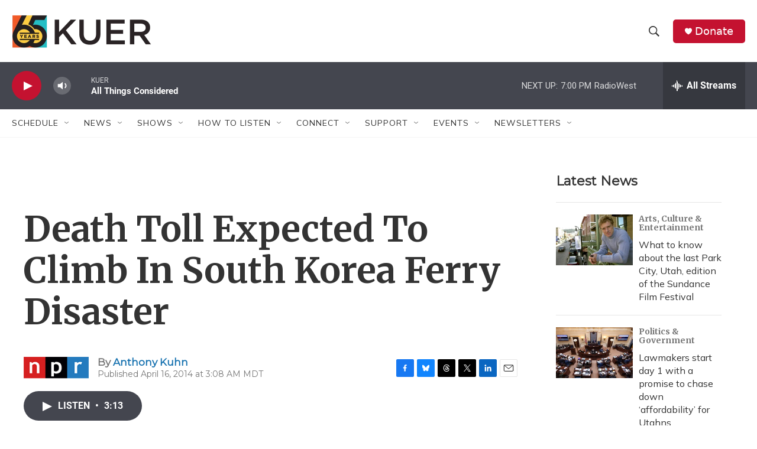

--- FILE ---
content_type: text/html; charset=utf-8
request_url: https://www.google.com/recaptcha/api2/aframe
body_size: 269
content:
<!DOCTYPE HTML><html><head><meta http-equiv="content-type" content="text/html; charset=UTF-8"></head><body><script nonce="ngdYOBCAZk55fMYFDDEawQ">/** Anti-fraud and anti-abuse applications only. See google.com/recaptcha */ try{var clients={'sodar':'https://pagead2.googlesyndication.com/pagead/sodar?'};window.addEventListener("message",function(a){try{if(a.source===window.parent){var b=JSON.parse(a.data);var c=clients[b['id']];if(c){var d=document.createElement('img');d.src=c+b['params']+'&rc='+(localStorage.getItem("rc::a")?sessionStorage.getItem("rc::b"):"");window.document.body.appendChild(d);sessionStorage.setItem("rc::e",parseInt(sessionStorage.getItem("rc::e")||0)+1);localStorage.setItem("rc::h",'1769037486502');}}}catch(b){}});window.parent.postMessage("_grecaptcha_ready", "*");}catch(b){}</script></body></html>